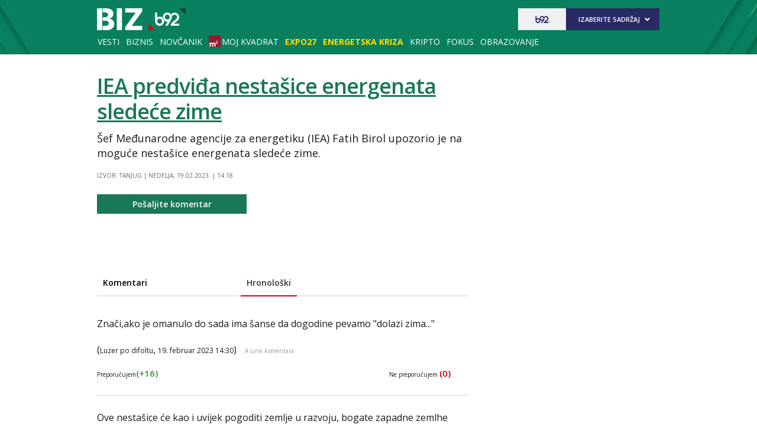

--- FILE ---
content_type: text/html
request_url: https://xs4.b92.net/biz/komentari.php?nav_id=2291399
body_size: 67370
content:
<!DOCTYPE html>
<html lang="sr-Latn-RS">
    <head>
        <meta charset="windows-1250">
        <meta name="viewport" content="width=device-width, initial-scale=1.0">
       <meta name="robots" content="noindex, nofollow" />
                        <!-- UPSCORE LANDING START -->
        <!-- UPSCORE LANDING END -->
                <title>IEA predviđa nestašice energenata sledeće zime -  - Komentari -Biz - B92.net</title>
        <link rel="amphtml" href="https://www.b92.net/biz/vesti/svet/iea-predvida-nestasice-energenata-sledece-zime-2291399?version=amp">
    <meta name="description" content="Šef Međunarodne agencije za energetiku (IEA) Fatih Birol upozorio je na moguće nestašice energenata sledeće zime." />
    <link rel="canonical" href="https://www.b92.net/biz/vesti/svet/iea-predvida-nestasice-energenata-sledece-zime-2291399" />
            <!--social meta-->
<meta name="title" content="IEA predviđa nestašice energenata sledeće zime - Biz - B92" />
<meta property="og:title" content="IEA predviđa nestašice energenata sledeće zime" />
<meta property="og:type" content="article" />
<meta property="og:url" content="https://www.b92.net/biz/vesti/svet/iea-predvida-nestasice-energenata-sledece-zime-2291399" />
<meta property="og:image" content='https://www.b92.net/news/pics/2023/02/19/160087738063f1ff3dbd03a055359696_1280x720x001590.jpg' />
<meta property="og:image:type" content="image/jpeg" />
<meta property="og:image:width" content="1280" />
<meta property="og:image:height" content="720" />
<meta property="og:image" content="FULL_IMAGE_PATH" />
<meta property="og:site_name" content="B92.net" />
<meta property="og:description" content="Naime, relativno malo prirodnog tečnog gasa (LNG) stiže na tržište, dok će kineska potrošnja porasti ove godine, upozorio je Birol." />
<meta property="fb:app_id" content="115124261860077"/>
<meta name="twitter:card" content="summary_large_image" />
<meta name="twitter:url" content="https://www.b92.net/biz/vesti/svet/iea-predvida-nestasice-energenata-sledece-zime-2291399" />
<meta name="twitter:title" content="IEA predviđa nestašice energenata sledeće zime" />
<meta name="twitter:description" content="Naime, relativno malo prirodnog tečnog gasa (LNG) stiže na tržište, dok će kineska potrošnja porasti ove godine, upozorio je Birol." />
<meta name="twitter:image" content='https://www.b92.net/news/pics/2023/02/19/160087738063f1ff3dbd03a055359696_1280x720x001590.jpg' />
<!--social meta end--><!--schema.org-->
<script type="application/ld+json">
        {
            "@context": "http://schema.org/",
            "@type": "NewsArticle",
            "mainEntityOfPage": {
                "@type": "WebPage",
                "@id": "https://b92.net/biz/vesti/svet/iea-predvida-nestasice-energenata-sledece-zime-2291399"
            },
            "headline": "IEA predviđa nestašice energenata sledeće zime",
            "articleBody": "Šef Međunarodne agencije za energetiku (IEA) Fatih Birol upozorio je na moguće nestašice energenata sledeće zime.Naime, relativno malo prirodnog tečnog gasa (LNG) stiže na tržište, dok će kineska potrošnja porasti ove godine, upozorio je Birol.Birol je rekao za Rojters da su evropske vlade donele brojne dobre odluke prošle godine kako bi obezbedile energetske zalihe, kao što je pravljenje novih LNG terminala koji su zamenili isporuke ruskog gasa putem gasovoda. On je kazao da se evropskim zemljama &amp;quot;posrećilo&amp;quot;, jer je blaga zima ublažila potrošnju, dok je &amp;quot;ekonomska slabost&amp;quot; u Kini dovela do prvog pada u potrošnji u prethodnih 40 godina u toj zemlji. &amp;quot;Ukoliko ne bude nekih iznenađenja, u finišu ove zime prolazimo možda sa nekom modricom tu i tamo. Međutim, pitanje je - šta se dešava sledeće zime&amp;quot;, rekao je Birol na Minhenskoj bezbednosnoj konferenciji. On očekuje dodatnih 23 milijarde kubnih metara LNG ove godine, navodeći da samo sa malim jačanjem ekonomije, Kina će verovatno &amp;quot;progutati&amp;quot; 80 odsto dodatnog gasa, kako se ublažavaju antikovid mere. &amp;quot;Iako imamo dovoljno LNG terminala, možda nema dovoljno gasa da se uveze i stoga naredna zima neće biti laka za Evropu. Nije vreme za opuštanje, nije vreme za slavlje&amp;quot;, rekao je on.",
            "wordCount": 248,
            "image": [
                "https://www.b92.net/news/pics/2023/02/19/160087738063f1ff3dbd03a055359696_160x160x8524800.jpg",
                "https://www.b92.net/news/pics/2023/02/19/160087738063f1ff3dbd03a055359696_700x525x288300.jpg",
                "https://www.b92.net/news/pics/2023/02/19/160087738063f1ff3dbd03a055359696_700x393x001591.jpg"
            ],
            "datePublished": "2023-02-19T14:02:00+01:00",
            "dateModified": "2023-02-19T14:18:00+01:00", 
            "author": {
                "@type": "Organization",
                "name": "B92"
            },            "publisher": {
                "@type": "Organization",
                "name": "B92",
                "logo": {
                    "@type": "ImageObject",
                    "url": "https://b92s.net/v5/images/logo-footer.png"
                }
            },
            "description": "Šef Međunarodne agencije za energetiku (IEA) Fatih Birol upozorio je na moguće nestašice energenata sledeće zime."
        }
        </script>
        <script>
            (function(u,p,s,c,r){u[r]=u[r]||function(p){(u[r].q=u[r].q||[]).push(p)},u[r].ls=1*new Date();
            var
            a=p.createElement(s),m=p.getElementsByTagName(s)[0];a.async=1;a.src=c;m.parentNode.insertBefore(a,m)
            })(window,document,'script','//files.upscore.com/async/upScore.js','upScore');
            upScore({config:{ domain: 'b92.net',
                article: '#article-content',
                track_positions: false},
                data: { 
                            section: 'Biz',
                taxonomy: 'Biz, Svet, Energetska kriza,Izvor: Tanjug,',
                            object_id: '2291399-1',
                pubdate: '2023-02-19T14:02:00+01:00',
                author: 'jaksa.jovovic',
                object_type: 'comments',
            }});
        </script><!--schema.org end-->        
            <!--<meta name="theme-color" content="#312670" />
        <link rel="icon" sizes="16x16 32x32 48x48 64x64" href="https://b92s.net/v5/images/favicon-64.ico?v4" />
        <link rel="icon" sizes="128x128" href="https://b92s.net/v5/images/b92net-icon-128.png" />
        <link rel="icon" sizes="192x192" href="https://b92s.net/v5/images/b92net-icon-192.png" />
        <link rel="apple-touch-icon" sizes="180x180" href="https://b92s.net/v5/images/b92net-icon-180.png" />
        <link rel="icon" href="https://b92s.net/v5/images/favicon-16.ico?v4" />-->
        <link rel="apple-touch-icon" sizes="57x57" href="https://b92s.net/v5/images/icons/apple-icon-57x57.png">
        <link rel="apple-touch-icon" sizes="60x60" href="https://b92s.net/v5/images/icons/apple-icon-60x60.png">
        <link rel="apple-touch-icon" sizes="72x72" href="https://b92s.net/v5/images/icons/apple-icon-72x72.png">
        <link rel="apple-touch-icon" sizes="76x76" href="https://b92s.net/v5/images/icons/apple-icon-76x76.png">
        <link rel="apple-touch-icon" sizes="114x114" href="https://b92s.net/v5/images/icons/apple-icon-114x114.png">
        <link rel="apple-touch-icon" sizes="120x120" href="https://b92s.net/v5/images/icons/apple-icon-120x120.png">
        <link rel="apple-touch-icon" sizes="144x144" href="https://b92s.net/v5/images/icons/apple-icon-144x144.png">
        <link rel="apple-touch-icon" sizes="152x152" href="https://b92s.net/v5/images/icons/apple-icon-152x152.png">
        <link rel="apple-touch-icon" sizes="180x180" href="https://b92s.net/v5/images/icons/apple-icon-180x180.png">
        <link rel="icon" type="image/png" sizes="192x192"  href="https://b92s.net/v5/images/icons/android-icon-192x192.png">
        <link rel="icon" type="image/x-icon" sizes="16x16 32x32" href="https://b92s.net/v5/images/icons/favicon.ico?v5" />
        <link rel="manifest" href="/manifest.json">
        <meta name="msapplication-TileColor" content="#088060">
        <meta name="msapplication-TileImage" content="https://b92s.net/v5/images/icons/ms-icon-144x144.png">
        <meta name="theme-color" content="#088060">
        <link href='https://fonts.googleapis.com/css?family=Open+Sans:300italic,400italic,600italic,700italic,800italic,700,300,600,800,400&amp;subset=latin,latin-ext' rel='stylesheet' type='text/css'>
         <!-- DIDOMI CMP START -->
<script type="text/javascript">window.gdprAppliesGlobally=true;(function(){function a(e){if(!window.frames[e]){if(document.body&&document.body.firstChild){var t=document.body;var n=document.createElement("iframe");n.style.display="none";n.name=e;n.title=e;t.insertBefore(n,t.firstChild)}
else{setTimeout(function(){a(e)},5)}}}function e(n,r,o,c,s){function e(e,t,n,a){if(typeof n!=="function"){return}if(!window[r]){window[r]=[]}var i=false;if(s){i=s(e,t,n)}if(!i){window[r].push({command:e,parameter:t,callback:n,version:a})}}e.stub=true;function t(a){if(!window[n]||window[n].stub!==true){return}if(!a.data){return}
var i=typeof a.data==="string";var e;try{e=i?JSON.parse(a.data):a.data}catch(t){return}if(e[o]){var r=e[o];window[n](r.command,r.parameter,function(e,t){var n={};n[c]={returnValue:e,success:t,callId:r.callId};a.source.postMessage(i?JSON.stringify(n):n,"*")},r.version)}}
if(typeof window[n]!=="function"){window[n]=e;if(window.addEventListener){window.addEventListener("message",t,false)}else{window.attachEvent("onmessage",t)}}}e("__tcfapi","__tcfapiBuffer","__tcfapiCall","__tcfapiReturn");a("__tcfapiLocator");(function(e){
  var t=document.createElement("script");t.id="spcloader";t.type="text/javascript";t.async=true;t.src="https://sdk.privacy-center.org/"+e+"/loader.js?target="+document.location.hostname;t.charset="utf-8";var n=document.getElementsByTagName("script")[0];n.parentNode.insertBefore(t,n)})("5d4f9a97-bbaf-43db-8979-d91911adce82")})();</script>
  <script type="text/javascript">
window.didomiConfig = {
    user: {
        bots: {
            consentRequired: false,
            types: ['crawlers', 'performance'],
            // https://developers.didomi.io/cmp/web-sdk/consent-notice/bots
            extraUserAgents: ['cXensebot', 'Lighthouse'],
        }
    }
};
</script>
<!-- DIDOMI CMP END -->
        <!-- Google Tag Manager -->
<script>(function(w,d,s,l,i){w[l]=w[l]||[];w[l].push({'gtm.start':
new Date().getTime(),event:'gtm.js'});var f=d.getElementsByTagName(s)[0],
j=d.createElement(s),dl=l!='dataLayer'?'&l='+l:'';j.async=true;j.src=
'https://www.googletagmanager.com/gtm.js?id='+i+dl;f.parentNode.insertBefore(j,f);
})(window,document,'script','dataLayer','GTM-K88DKZX');</script>
<!-- End Google Tag Manager -->
        
        <link rel="stylesheet" href="//b92s.net/v5/css/prettyPhoto.css" type="text/css" media="screen">
        <link rel="stylesheet" type="text/css" href="//b92s.net/v5/css/main.css?v=040"> 
                    <link rel="stylesheet" type="text/css" href="//b92s.net/v5/css/article.css">
            <link rel="stylesheet" type="text/css" href="//b92s.net/v5/css/print.css" media="print">
                <link rel="stylesheet" type="text/css" href="https://b92s.net/v5/css/bizv6.css?v=01"> 
            
        <script src="https://b92s.net/v5/js/jquery.tools.min.js"></script>
        <script language="JavaScript" src="https://b92s.net/v5/js/common.js" type="text/javascript"></script>
        <script language="JavaScript" src="https://b92s.net/v5/js/tabs.js" type="text/javascript"></script>
        <!--[if gte IE 9]>
        <style type="text/css">
        .gradient{filter:none}
        </style>
        <![endif]-->
        <!--[if (gte IE 6)&(lte IE 8)]>
        <script src="https://b92s.net/v5/js/respond.min.js"></script>
        <![endif]--> 
        <style>
            @media screen and (max-width: 320px) {
                .has-gdc {
                    width: 300px!important;
                    margin-left: -10px!important;
                }
                .under-gdc {
                    margin-left: 10px;
                    margin-right: 10px;
                }
                .has-gdc .banner-mobile-300 div:first-child {
                    margin: 0 auto 20px auto!important;
                }
            }
            .fb_iframe_widget {
                float: left;
                margin-right: 5px;
                margin-top: -2px;
            }
            #prvars-module .img {
                max-height: 61px;
            }
            #prvars-module .box-item:first-child .img {
                max-height: 206px;
            }
            #footer .container .footer-logo a img{
                width: 70%;
                opacity: 0.8;
                margin-top: 15%;
            }
    @media screen and (max-width:767px){#footer .container .footer-logo a img{width: 30%}
            #lokal #top .header-top .header-master {
            padding-left: 15px;
            text-align: left;
            background-image: none;
        }
    }
            /*EXIT
            @media screen and (min-width: 990px) {
                #lokal #top .header-top .menu>li:nth-child(5) a {
                    padding: 0!important;
                    margin: 0 auto!important;
                }
                 
            } */
            .banner-mobile-320 {overflow: hidden;}
                    
        </style>
        <style>
            .blog-head {
                overflow: auto;
                margin: 0;
            }
            #lokal .blog-head h1 {
                background-color: #2e2873;
                margin: 15px 0 20px;
             }
            
            
           
            /*Related Bottom Fix*/
            @media screen and (min-width:768px){section.left #related-bottom .box3 .box-item:nth-child(3n+1){clear:none}section.left #related-bottom .box-item:last-child{margin-right:0}section.left #related-bottom .box-item:nth-child(3n){margin-right:0}section.left #related-bottom .box-item:nth-child(2n-1){margin-right:3%}}
            @media screen and (min-width:990px){#lokal #top .header-top .menu li:last-child {display: none;}}
            
            /*logo2 qf */
            
            #lokal #top .header-top .logo-specijal {
                background: url(https://b92s.net/lokal/2020/images/desktop/lokal-logo.svg) no-repeat left;
            }

            .headerImage {
                position: absolute;
            }

            .headImgLeft {
                left: 50px;
                opacity: 0.5;
            }
            .headImgRight {
                right: 30px;
                opacity: 0.5;
            }
            @media screen and (max-width: 1599px){
                .headerImage {
                    display: none;
                }
            }

            @media not all,
            not all,
            screen and (-webkit-min-device-pixel-ratio:1.3) and (max-width:767px),
            not all,
            screen and (max-width:767px) and (min-resolution:1.3dppx) {
                #lokal #top .header-top .header-master .logo-specijal {
                    background-image: url(https://b92s.net/lokal/2020/images/desktop/lokal-logo.svg) no-repeat left!important;
                }
                #lokal #top .header-top .header-master .logo-specijal {
                    background-image: url(https://b92s.net/lokal/2020/images/desktop/lokal-logo.svg)
                }
            }
            /*logo2 qf end*/
            /*scrollmenu*/
    div.scrollmenucontainer {
                height: 100%;
                width: 100%;
                overflow-x:hidden!important;
                height: 40px;
            }
            div.scrollmenu {
                display: none;
                height: 100%;
                width: 100%;
                overflow-x:hidden!important;
            }
            div.scrollmenu ul {
                white-space: nowrap;
                overflow-x: auto;
                box-sizing: border-box;
                -webkit-overflow-scrolling: touch;
                 -ms-overflow-style: -ms-autohiding-scrollbar;
                 scroll-behavior: smooth;
                 display: flex;
            }
            div.scrollmenu ul::-webkit-scrollbar {
                width: 0px;  /* remove scrollbar space */
                height: 0px;
                background: transparent;  /* optional: just make scrollbar invisible */
            }
            div.scrollmenu ul::-webkit-scrollbar-thumb {
                background: transparent;
            }
            div.scrollmenu ul li {
                display: inline-block;
                height: 46px;                
            }
            div.scrollmenu ul li:first-child {
                padding-left: 5px;
            }
            div.scrollmenu a {
                display: inline-block;
                color: white;
                text-align: center;
                padding: 11px;
                text-decoration: none;
                text-transform: uppercase;
                font-weight: 400;
            }
            div.scrollmenu .active a {
                background-color: white;
                color: #1a7758;
            }
            span.echoSection {
                color: #ffffff;
                font-size: 26px;
                text-transform: uppercase;
            } 
            .sekcijaNaziv {
                display: block;
                position: absolute;
                right: 70px;
                top: 0px;
                height: 55px;
                line-height: 55px;
            }

            @media screen and (min-width: 990px) {.scrollmenucontainer {display: none;}}
            @media screen and (max-width: 989px) {
                div.scrollmenu {
                    display: block;
                    overflow-y: hidden;
                }
                div.scrollmenu .submenu {
                    display: none;
                }
                #top .header-top .header-master .logo {
                    float: left;
                    margin-left: 20px;
                }
                .hide-menu > a {
                    display: none !important;
                }
                .dropdown span {
                    display: none;
                }
            }

            @media screen and (max-width: 320px) {
                .has-gdc {
                    width: 300px!important;
                    margin-left: -10px!important;
                }
                .under-gdc {
                    margin-left: 10px;
                    margin-right: 10px;
                }
                .has-gdc .banner-mobile-300 div:first-child {
                    margin: 0 auto 20px auto!important;
                }
            }
/*            @media screen and (min-width: 990px){
                #top .header-top .menu>li {
                    padding: 12px 5px 13px;
                }
            }*/
            .banners-middle .banner-left > div:first-child, .banners-middle .banner-right > div:first-child {
    margin: 0px 0 20px 0;
}
.blog-head {display:none}
.item-page .article-info .category a {
    color:#088060;
}
@media screen and (min-width: 990px) {
#bizv6 #top .header-top .menu li:last-child {
    display: none;
}}
#bizv6 #top .header-top .menu > li.highlight a {
    color: #fedf08 !important;
    font-weight: 700 !important;
}
@media screen and (min-width: 990px){#bizv6 #top .header-top .menu > li a{padding: 10px 1px 8px !important;}}

        </style>
        <!-- AdOcean pocetak -->
<script type="text/javascript" src="https://b92rs.adocean.pl/files/js/ado.js"></script>
<script type="text/javascript">
/* (c)AdOcean 2003-2011 */
	if(typeof ado!=="object"){ado={};ado.config=ado.preview=ado.placement=ado.master=ado.slave=function(){};} 
	ado.config({mode: "old", xml: false, characterEncoding: true});
	ado.preview({enabled: true, emiter: "b92rs.adocean.pl", id: "w8qbmKoFSE48rQlJpcC0cBz8s_HGPjI3bj.mBWRwSqf.E7"});
</script>
<script type="text/javascript">
/* (c)AdOcean 2003-2011, MASTER: b92.net.B92.net.B92.net.Biz */
ado.master({id: 'wpAG5Deekmy6uYUgVB4vvZw9cBz_QQNmleMADty83TT.G7', server: 'b92rs.adocean.pl', keys: ['biz','energetska-kriza','svet','2291399'] });
</script>
<script type="text/javascript">
/* (c)AdOcean 2003-2012, MASTER: b92.net.B92.net.B92.net.Promo zona */
ado.master({id: 'E4A7dNpuOE8mUcNQAZRxh5jos6bwsDIl2NfGS0OyqiT.X7', server: 'b92rs.adocean.pl', keys: ['biz','energetska-kriza','svet','2291399'] });
</script>
<script type="text/javascript">

/* (c)AdOcean 2003-2016, MASTER: b92.net.B92.net.B92.net.Sinteza */

ado.master({id: 'HmZAKFXJhvliCDvowzpgfWRLgqWCvR3pbKHwS2j1E9X.P7', server: 'b92rs.adocean.pl', keys: ['biz','energetska-kriza','svet','2291399'] });
</script>
<script type="text/javascript">
/* (c)AdOcean 2003-2016, MASTER: b92.net.B92.net.B92.net.Preduzetnici */
ado.master({id: 'BKT114zAjSLsIHpCed5jqVqmIjw7IF5Y41RjZjhW8Uj.y7', server: 'b92rs.adocean.pl', keys: ['biz','energetska-kriza','svet','2291399'] });
</script>
<script type="text/javascript">
/* (c)AdOcean 2003-2018, MASTER: b92.net.B92.net.B92.net.MTS Biznis */
ado.master({id: 'erA88tPn3R9DV5_0K_TJrQZqQe_1oYb32mB9RD7KCUT.n7', server: 'b92rs.adocean.pl', keys: ['biz','energetska-kriza','svet','2291399'] });
</script>
<!-- AdOcean kraj -->

<!--DFP start-->
<script async='async' src='https://www.googletagservices.com/tag/js/gpt.js'></script>

<script async src="https://adxbid.info/b92_desktop_article.js"></script>
<script>
  var googletag = googletag || {};
  googletag.cmd = googletag.cmd || [];
</script>
<script>
  googletag.cmd.push(function() {
    //mapping
    var mappingMobile = googletag.sizeMapping().
    addSize([0, 0], [[320, 100], [320, 50], [300, 250], [300, 300], [300, 100], [336, 280], [250, 250], [250, 360], [1, 1], 'fluid', [320, 480]]).
    addSize([990, 200], []).
    build();
    // slots
    var gptAdSlots = [];
    gptAdSlots[0] = googletag.defineSlot('/1092830/B92_AdX_Mobile_1', [[320, 50], [300, 300], [300, 250], [336, 280], [320, 100]], 'div-gpt-ad-1484824034906-0').
    defineSizeMapping(mappingMobile).
    addService(googletag.pubads());
    gptAdSlots[1] = googletag.defineOutOfPageSlot('/1092830/Web_Interstitial', googletag.enums.OutOfPageFormat.INTERSTITIAL).
    defineSizeMapping(mappingMobile).
    addService(googletag.pubads());
    gptAdSlots[2] = googletag.defineSlot('/1092830/B92_Under_Article_1', [[300, 300], [300, 250]], 'div-gpt-ad-1622028350817-0').
    addService(googletag.pubads());
    gptAdSlots[3] = googletag.defineSlot('/1092830/B92_Under_Article_2', [[300, 300], [300, 250]], 'div-gpt-ad-1622028422297-0').
    addService(googletag.pubads());
    gptAdSlots[4] = googletag.defineSlot('/21836280021/adxp_b92_net_sticky', [[320, 100], [728, 90], [320, 50], [300, 250], [970, 90], [250, 250], [336, 280]], 'adxp_b92_net_sticky').addService(googletag.pubads());
    gptAdSlots[5] = googletag.defineSlot('/1092830/Teads_inRead_1x1', [1, 1], 'div-gpt-ad-1661331483221-0').addService(googletag.pubads());
    gptAdSlots[6] = googletag.defineSlot('/21836280021/adxp_b92_mobile_inArticle_300x250', [[250, 250], [336, 280], [300, 250], [320, 100], [320, 50]], 'div-gpt-ad-1662549574263-0').addService(googletag.pubads());
    
    googletag.pubads().setTargeting("section", "biz");
    // start
    googletag.pubads().setTargeting("section", "biz");
    googletag.pubads().setTargeting("category",["komentari"]);
    googletag.pubads().setTargeting("tema",["energetska-kriza"]);
    googletag.pubads().setTargeting("id", "2291399");    googletag.pubads().disableInitialLoad();
    googletag.pubads().enableSingleRequest();
    googletag.pubads().collapseEmptyDivs(true,true);
    /*googletag.pubads().enableLazyLoad({
        fetchMarginPercent: 200,
        renderMarginPercent: 100,
        mobileScaling: 2.0
    });*/
    googletag.enableServices();
  });
</script>
<!--DFP end-->

        
<script>
            window.addEventListener("message", function(e) {
                if (e.origin.match(/^https?:\/\/((www\.)?b92\.net|tpc\.googlesyndication\.com)$/)) {
                    //B92_AdX_Mobile_1
                    if (e.data == 'div-gpt-ad-1484824034906-0') {
                        try {
                            var el = document.getElementById('div-gpt-ad-1484824034906-0')
                            el.style.display = 'none';
                            } catch (err) {}
                    }
                }
            }, false);
        </script>
             <script type="text/javascript" src="https://b92s.net/v5/js/jquery-1.11.3.min.js"></script>
             <script type="text/javascript" src="https://b92s.net/v5/js/jquery-migrate-1.2.1.min.js"></script>
            <script type="text/javascript" src="https://b92s.net/v5/js/jquery-ui.min.js"></script>
            <script>
                $(document).ready(function(){function i(){$(this).find("ul").css("visibility","visible")}function n(){$(this).find("ul").css("visibility","hidden")}$(".dropdown").bind("mouseover",i),$(".dropdown").bind("mouseout",n)});
                $(function(){$("#tabs,#tabs1,#tabs2,#tabs3,#tabs4,#tabs5").tabs()});
            </script>
            <script data-ad-client="ca-pub-6788273426474835" async src="https://pagead2.googlesyndication.com/pagead/js/adsbygoogle.js"></script>


<script type="text/javascript">
    (function(c,l,a,r,i,t,y){
        c[a]=c[a]||function(){(c[a].q=c[a].q||[]).push(arguments)};
        t=l.createElement(r);t.async=1;t.src="https://www.clarity.ms/tag/"+i;
        y=l.getElementsByTagName(r)[0];y.parentNode.insertBefore(t,y);
    })(window, document, "clarity", "script", "fqzxjiy0w7");
</script>
    </head>
    <body class="specijal" id="bizv6">
      
            <!-- Google Tag Manager (noscript) -->
<noscript><iframe src="https://www.googletagmanager.com/ns.html?id=GTM-K88DKZX"
height="0" width="0" style="display:none;visibility:hidden"></iframe></noscript>
<!-- End Google Tag Manager (noscript) -->
        <!-- (C)2000-2014 Gemius SA - gemiusAudience / b92.net / Biz -->
<script type="text/javascript">
<!--//--><![CDATA[//><!--
var pp_gemius_identifier = 'B3NLa67QPCUqQ2Ku_17uEMUFj_hNLBsohSpZR.czJH..d7';
// lines below shouldn't be edited
function gemius_pending(i) { window[i] = window[i] || function() {var x = window[i+'_pdata'] = window[i+'_pdata'] || []; x[x.length]=arguments;};};
gemius_pending('gemius_hit'); gemius_pending('gemius_event'); gemius_pending('pp_gemius_hit'); gemius_pending('pp_gemius_event');
(function(d,t) {try {var gt=d.createElement(t),s=d.getElementsByTagName(t)[0],l='http'+((location.protocol=='https:')?'s':''); gt.setAttribute('async','async');
gt.setAttribute('defer','defer'); gt.src=l+'://gars.hit.gemius.pl/xgemius.js'; s.parentNode.insertBefore(gt,s);} catch (e) {}})(document,'script');
//--><!]]>
</script><div id="adoceanb92rsoghocnrhvc"></div>
<script type="text/javascript">
/* (c)AdOcean 2003-2015, b92.net.B92.net.B92.net.Biz.Floater */
ado.slave('adoceanb92rsoghocnrhvc', {myMaster: 'wpAG5Deekmy6uYUgVB4vvZw9cBz_QQNmleMADty83TT.G7' });
</script><div class="overallImg-left">

<div id="adoceanb92rstoihlrkstf"></div>
<script type="text/javascript">
/* (c)AdOcean 2003-2015, b92.net.B92.net.B92.net.Biz.Wallpaper left */
ado.slave('adoceanb92rstoihlrkstf', {myMaster: 'wpAG5Deekmy6uYUgVB4vvZw9cBz_QQNmleMADty83TT.G7' });
</script>

</div>

<div class="overallImg-right">

<div id="adoceanb92rsqppnooehne"></div>
<script type="text/javascript">
/* (c)AdOcean 2003-2015, b92.net.B92.net.B92.net.Biz.Wallpaper right */
ado.slave('adoceanb92rsqppnooehne', {myMaster: 'wpAG5Deekmy6uYUgVB4vvZw9cBz_QQNmleMADty83TT.G7' });
</script>

</div><div id="fb-root"></div>
<script>(function(d, s, id) {
  var js, fjs = d.getElementsByTagName(s)[0];
  if (d.getElementById(id)) return;
  js = d.createElement(s); js.id = id;
  js.src = "//connect.facebook.net/sr_RS/sdk.js#xfbml=1&version=v2.9&appId=115124261860077";
  fjs.parentNode.insertBefore(js, fjs);
}(document, 'script', 'facebook-jssdk'));</script>
        <!--        Tweeter skripta-->
        <script>window.twttr = (function(d, s, id) {
            var js, fjs = d.getElementsByTagName(s)[0],
              t = window.twttr || {};
            if (d.getElementById(id)) return t;
            js = d.createElement(s);
            js.id = id;
            js.src = "https://platform.twitter.com/widgets.js";
            fjs.parentNode.insertBefore(js, fjs);

            t._e = [];
            t.ready = function(f) {
              t._e.push(f);
            };

            return t;
          }(document, "script", "twitter-wjs"));
        </script>
        <div class="banner-top above">
            <div id="adoceanb92rssekpjujttk"></div>
<script type="text/javascript">
/* (c)AdOcean 2003-2015, b92.net.B92.net.B92.net.Biz.Header Wallpaper */
ado.slave('adoceanb92rssekpjujttk', {myMaster: 'wpAG5Deekmy6uYUgVB4vvZw9cBz_QQNmleMADty83TT.G7' });
</script>        </div>
        
        <header id="top">
            <div class="header-top">
                <div class="container">
                    
                    <div class="header-master">
                        <a class="logo-specijal" href="/biz/"> - Komentari -</a>                
                        
                        <div class="b92-content">
                            <span><a href="//www.b92.net"><img src='https://b92s.net/v5/images/logo2-blue.svg' alt='B92' height='15' width='30' style="margin: 11px 25px; float: left;" ></a></span>
                            <div>
                                <h4>Izaberite sadržaj</h4>
                                <ul>
    <li><a href="/novo/">Najnovije</a></li>
    <li><a href="/info/">Info</a></li>
    <li><a href="/sport/">Sport</a></li>
    <li><a href="/biz/">Biz</a></li>
    <li><a href="/lokal/">Lokal</a></li>
    <li><a href="/zivot/">Život</a></li>
    <li><a href="/zdravlje/">Zdravlje</a></li>
    <li><a href="/putovanja/">Putovanja</a></li>
    <li><a href="/bbc/">BBC</a></li>
    <li><a href="/superzena/">Super žena</a></li>
    <li><a href="/automobili/">Auto</a></li>
    <li><a href="/tehnopolis/">Tehnopolis</a></li>
    <li><a href="/kultura/">Kultura</a></li>
    <li><a href="/esports/">eSports</a></li>
    <li><a href="/kako-si/">#kakosi</a></li>
</ul>                            </div>
                        </div>
                        
                        <button onclick="menu();" class="menu-collapse off">
                            <span class="icon-bar"></span>
                            <span class="icon-bar"></span>
                            <span class="icon-bar"></span>
                        </button>
                        <script>
                            function menu() {
                                $(".off").toggleClass( "on" )
                            }
                            function search() {
                                $(".hide").toggleClass( "show" )
                            }
                        </script>
                        
                    </div>
                    <div class="clear"></div>              
                </div>
                <nav class="main-nav off">

                    <ul class="menu">
    <li ><a href="/biz/vesti/vesti.php">Vesti</a></li>
    <li ><a href="/biz/biznis/index.php">Biznis</a></li>
    <li ><a href="/biz/novcanik/index.php">Novčanik</a></li>
    <li ><a href="/biz/mojkvadrat/index.php" style="display: flex;align-items: center; justify-content: center;"> <img src="https://b92s.net/biz/images/v6/m2.png" style="width: 20px; margin-right: 2px;">Moj kvadrat</a></li>
    <li class='highlight'><a href="/biz/expo27/">Expo27</a></li> 
    <li class='highlight'><a href="/biz/energetska-kriza/">Energetska kriza</a></li> 
    <li ><a href="/biz/kripto/index.php">Kripto</a></li>
    <li ><a href="/biz/fokus/fokus.php">Fokus</a></li>    
    <li><a href="/obrazovanje/">Obrazovanje</a></li>

<!--    <li ><a href="/biz/kreditni-kalkulator/">Kalkulator</a></li>-->
<!--    <li ><a href="/biz/kursna_lista/">Kursna lista</a></li>-->
<li><a href="https://www.b92.net">Nazad na B92.net</a></li>
                </nav>      
            </div>
                    <div class="scrollmenucontainer">
                    <div class="scrollmenu">
                        <ul class="menu">
    <li ><a href="/biz/vesti/vesti.php">Vesti</a></li>
    <li ><a href="/biz/biznis/index.php">Biznis</a></li>
    <li ><a href="/biz/novcanik/index.php">Novčanik</a></li>
    <li ><a href="/biz/mojkvadrat/index.php" style="display: flex;align-items: center; justify-content: center;"> <img src="https://b92s.net/biz/images/v6/m2.png" style="width: 20px; margin-right: 2px;">Moj kvadrat</a></li>
    <li class='highlight'><a href="/biz/expo27/">Expo27</a></li> 
    <li class='highlight'><a href="/biz/energetska-kriza/">Energetska kriza</a></li> 
    <li ><a href="/biz/kripto/index.php">Kripto</a></li>
    <li ><a href="/biz/fokus/fokus.php">Fokus</a></li>    
    <li><a href="/obrazovanje/">Obrazovanje</a></li>

<!--    <li ><a href="/biz/kreditni-kalkulator/">Kalkulator</a></li>-->
<!--    <li ><a href="/biz/kursna_lista/">Kursna lista</a></li>-->
<li><a href="https://www.b92.net">Nazad na B92.net</a></li>
                    </div><!--scrollmenu-->
                    </div><!--scrollmenucontainer-->   
        </header><!-- //top -->

        <div class="banner-top">
            <div id="adoceanb92rslfrtkilqmn"></div>
<script type="text/javascript">
/* (c)AdOcean 2003-2015, b92.net.B92.net.B92.net.Biz.BilbordPush 990x90 */
ado.slave('adoceanb92rslfrtkilqmn', {myMaster: 'wpAG5Deekmy6uYUgVB4vvZw9cBz_QQNmleMADty83TT.G7' });
</script>        </div>
                <div class="baner-mobile banner-mobile-320">
            <!-- /1092830/B92_AdX_mobile_top -->
            <div id='div-gpt-ad-1484654647872-0' style='height:100px; width:320px;'>
            <script>
            googletag.cmd.push(function() { googletag.display('div-gpt-ad-1484654647872-0'); });
            </script>
            </div>
        </div>
            
        <div class="container main ">
            <section class="left ">   
<script>
        $(window).load(function(){
            if($(window).width()<$(".scrollmenu .active").offset().left+$(".scrollmenu .active").width()){$sirina=$(window).width()-$(".scrollmenu .active").width();$odskrolaj=$(".scrollmenu .active").offset().left-$sirina/2;$(".menu").scrollLeft($odskrolaj)};
            console.log($(".scrollmenu .active").offset().left);
            console.log($(window).width());
        });
</script>
<div id="divt2291399a" name="divt2291399a" style="display: block;">
		<article class="item-page">
			<div class="article-header">
                <h1><a href="/biz/vesti/svet/iea-predvida-nestasice-energenata-sledece-zime-2291399">IEA predviđa nestašice energenata sledeće zime</a></h1>
                <p> Šef Međunarodne agencije za energetiku (IEA) Fatih Birol upozorio je na moguće nestašice energenata sledeće zime.</p>                <small>
                    <!--                    <span>Izvor: Tanjug</span>-->
                    <span>Izvor:&nbsp;Tanjug</span>                    <time datetime="19-02-2023" pubdate>nedelja, 19.02.2023. | 14:18</time>
                </small>
            </div>
			<span class="comments-send x"><a href="/biz/vas_komentar.php?nav_id=2291399">Pošaljite komentar</a></span>
		
            <div class="banner-comments">
                <!-- Httpool Block -->
                <script type="text/javascript">
                    AdPlatformZone = {
                        id: "62ac6bcf2",
                        format: "468x60"
                    };
                </script>
                <script type="text/javascript" src="https://relay-rs.ads.httpool.com"></script>
                <!-- /Httpool Block -->
            </div>
        </article>
	</div><div class="clear"></div><!--<script src="//b92s.net/js/prototype.js" type="text/javascript"></script>-->
<!--<script src="//b92s.net/js/tabs.js" type="text/javascript"></script>-->
<script type="text/javascript">
<!-- 
	function comment_tick(id, kind) {
		jQuery.ajax({
                type: "POST",
                url: "/komentari/tick.php",
                data:{ lang: "srpski", id: id, thumbs: kind },
                success:function(response){
                    (jQuery)('#comment' + id + 'h-rate').html("<div class=\"notice\">Vaš glas je zabeležen - hvala na trudu.<\/div>");
                    (jQuery)('#comment' + id + 'tu-rate').html("<div class=\"notice\">Vaš glas je zabeležen - hvala na trudu.<\/div>");
                    (jQuery)('#comment' + id + 'td-rate').html("<div class=\"notice\">Vaš glas je zabeležen - hvala na trudu.<\/div>");
                },
                error:function (xhr, ajaxOptions, thrownError){
                    alert('Problem u beleženju vašeg glasa - molimo vas pokušajte kasnije.')
                }    
            });
		return false;
	}
	
	
	function comment_explain() {
		var x = window.open('/komentari/objasnjenje.html','objasnjenje','left=100,top=100,width=517,height=500, TOOLBAR=no, LOCATION=no, DIRECTORIES=no, STATUS=no, MENUBAR=no, SCROLLBARS=yes, RESIZABLE=yes');
		if (x) x.focus();
		else alert('Popup disabled');
		return false;
	}
//-->
</script>
<div class="comments" id="comments-switch-order">
	<ul id="rate-nav">
		<li><span>Komentari&nbsp;&nbsp;</span></li>
		<li class="selected-tab"><a href="#" id="comment-h-tabnav" onclick="my_changeTab('comments-switch-order', 'comments-h-tab', this); return false;">Hronološki</a></li>
		
	</ul>
</div>
<div class="comments">
<div class="brclear"></div>
<ol start=""><li id="k41385848"><a name="k41385848"></a>
	Znači,ako je omanulo do sada ima šanse da dogodine pevamo "dolazi zima..."<br />
	(<span class="comment-author">Luzer po difoltu</span>, <span class="comment-date">19. februar 2023 14:30</span>)
	<p style="margin:5px 0 0 0; padding:0;"><a href="komentari.php?nav_id=2291399#k41385848"># Link komentara</a></p>
	<div class="rate-comment-container" id="comment41385848-rate">
		<div class="rate-comment-row">
			<div class="rc-item"><a href="#" class="rate-up" onclick="return comment_tick(41385848, 'up');">Preporučujem<span>(+16)</span></a></div>
			<div class="rc-item"><a href="#" class="rate-dn" onclick="return comment_tick(41385848, 'down');">Ne preporučujem <span>(0)</span></a></div>
			<div class="rc-item"><a href="#" class="rate-what" onclick="return comment_explain();">Šta je ovo</a></div>
			<div class="brclear"></div>
		</div>
	</div>
</li><li id="k41388319"><a name="k41388319"></a>
	Ove nestašice će kao i uvijek pogoditi zemlje u razvoju, bogate zapadne zemlhe imaju i novac i znanje i.moć a i vlasnici su većine energetskih kompanija. Cijenu uvijek plati sirotinja.<br />
	(<span class="comment-author">Totenkopf</span>, <span class="comment-date">19. februar 2023 21:18</span>)
	<p style="margin:5px 0 0 0; padding:0;"><a href="komentari.php?nav_id=2291399#k41388319"># Link komentara</a></p>
	<div class="rate-comment-container" id="comment41388319-rate">
		<div class="rate-comment-row">
			<div class="rc-item"><a href="#" class="rate-up" onclick="return comment_tick(41388319, 'up');">Preporučujem<span>(+28)</span></a></div>
			<div class="rc-item"><a href="#" class="rate-dn" onclick="return comment_tick(41388319, 'down');">Ne preporučujem <span>(-5)</span></a></div>
			<div class="rc-item"><a href="#" class="rate-what" onclick="return comment_explain();">Šta je ovo</a></div>
			<div class="brclear"></div>
		</div>
	</div>
</li><li id="k41395837"><a name="k41395837"></a>
	21 vek i opet na drva… ko sa početka čovečanstva, vidim da se mismo mnogo pomerili bez obzira na tehnologiju.<br />
	(<span class="comment-author">Zli</span>, <span class="comment-date">20. februar 2023 21:12</span>)
	<p style="margin:5px 0 0 0; padding:0;"><a href="komentari.php?nav_id=2291399#k41395837"># Link komentara</a></p>
	<div class="rate-comment-container" id="comment41395837-rate">
		<div class="rate-comment-row">
			<div class="rc-item"><a href="#" class="rate-up" onclick="return comment_tick(41395837, 'up');">Preporučujem<span>(+11)</span></a></div>
			<div class="rc-item"><a href="#" class="rate-dn" onclick="return comment_tick(41395837, 'down');">Ne preporučujem <span>(0)</span></a></div>
			<div class="rc-item"><a href="#" class="rate-what" onclick="return comment_explain();">Šta je ovo</a></div>
			<div class="brclear"></div>
		</div>
	</div>
</li>
</ol>
</div><script language="JavaScript">
	var anch = document.location.href.split("#");
	if (anch[1]) {
		if (anch[1] == 'rating') anch[1] = 'tu';
		else if (anch[1] == 'hrono') anch[1] = 'h';
		else if (anch[1] == 'poorrating') anch[1] = 'td';
		if ((anch[1] == 'h')) {
			if(tt = document.getElementById('comment-' + anch[1] + '-tabnav')) {
				my_changeTab('comments-switch-order', 'comments-' + anch[1] + '-tab', tt);
			}
		}
	}
</script>
                <div class="clear"></div>
                

  <!-- Linker naslovne sekcija i agregacija -->
  <!-- Linker naslovna sekcija i agregregacija END -->
              
<div class="clear"></div>
            </section>
            <aside class="right " style='display: none;' >
                 <div class="banner">
    <div id="adoceanb92rszclqntnftz"></div>
<script type="text/javascript">
/* (c)AdOcean 2003-2015, b92.net.B92.net.B92.net.Biz.300x250 */
ado.slave('adoceanb92rszclqntnftz', {myMaster: 'wpAG5Deekmy6uYUgVB4vvZw9cBz_QQNmleMADty83TT.G7' });
</script></div>
<div class="banner">
    <div id="adoceanb92rswdchbrhkku"></div>
<script type="text/javascript">
/* (c)AdOcean 2003-2015, b92.net.B92.net.B92.net.Biz.300x250_2 */
ado.slave('adoceanb92rswdchbrhkku', {myMaster: 'wpAG5Deekmy6uYUgVB4vvZw9cBz_QQNmleMADty83TT.G7' });
</script></div>

<section class="module">
    <h5 class="module-title">B92 - Najviše komentara</h5>
    <ul class="news-box-list-2">
        <li><a href="/info/vesti/index.php?yyyy=2002&amp;mm=06&amp;dd=16&amp;nav_category=12&amp;nav_id=39">Pavkovic: Stvoreni uslovi za reformu Vojske</a>
                <span class="detail"><a href="/info/komentari.php?nav_id=39" class="comment-count">1</a> | <a href="/info/">Info</a></span>
            </li><li><a href="/sport/tenis/vesti.php?yyyy=2002&amp;mm=06&amp;dd=17&amp;nav_id=40">Jelena Dokic pobednica turnira u Birmingemu (update)</a>
                <span class="detail"><a href="/sport/komentari.php?nav_id=40" class="comment-count">6</a> | <a href="/sport/">Sport</a></span>
            </li><li><a href="/info/vesti/index.php?yyyy=2002&amp;mm=06&amp;dd=16&amp;nav_category=11&amp;nav_id=41">"Promene spore zbog sukoba u DOS"</a>
                <span class="detail"><a href="/info/komentari.php?nav_id=41" class="comment-count">4</a> | <a href="/info/">Info</a></span>
            </li><li><a href="/info/vesti/index.php?yyyy=2002&amp;mm=06&amp;dd=16&amp;nav_category=11&amp;nav_id=38">"EU ce ukazati na povoljan razvoj izgradnje nove drzave"</a>
                <span class="detail"><a href="/info/komentari.php?nav_id=38" class="comment-count">1</a> | <a href="/info/">Info</a></span>
            </li><li><a href="/info/vesti/index.php?yyyy=2002&amp;mm=06&amp;dd=16&amp;nav_category=11&amp;nav_id=37">Iduce sedmice drugi krug konsultacija o Vladi</a>
                <span class="detail"><a href="/info/komentari.php?nav_id=37" class="comment-count">0</a> | <a href="/info/">Info</a></span>
            </li><li><a href="/info/vesti/index.php?yyyy=2002&amp;mm=06&amp;dd=16&amp;nav_category=16&amp;nav_id=35">Nema novih detalja u vezi sa ubistvom Boska Buhe</a>
                <span class="detail"><a href="/info/komentari.php?nav_id=35" class="comment-count">1</a> | <a href="/info/">Info</a></span>
            </li><li><a href="/info/vesti/index.php?yyyy=2002&amp;mm=06&amp;dd=16&amp;nav_category=16&amp;nav_id=36">U utorak dokazi o svajcarskim racunima</a>
                <span class="detail"><a href="/info/komentari.php?nav_id=36" class="comment-count">3</a> | <a href="/info/">Info</a></span>
            </li><li><a href="?yyyy=2002&amp;mm=06&amp;dd=16&amp;nav_id=34">Spanija na penale u cetvrtfinale (update)</a>
                <span class="detail"><a href="/srv/b92/b92cron/cronovi/box_update_content.phpkomentari.php?nav_id=34" class="comment-count">2</a> | <a href="/srv/b92/b92cron/cronovi/box_update_content.php"></a></span>
            </li>    </ul>
</section><div class="banner">
    <div id="adoceanb92rsndemirfilv"></div>
<script type="text/javascript">
/* (c)AdOcean 2003-2016, b92.net.B92.net.B92.net.Biz.300x250_5 */
ado.slave('adoceanb92rsndemirfilv', {myMaster: 'wpAG5Deekmy6uYUgVB4vvZw9cBz_QQNmleMADty83TT.G7' });
</script></div>
<section class="module">
    <h5 class="module-title"><a href="https://www.b92.net">Pročitajte još na B92</a></h5>
    <ul class="news-box-list-2">
<li class="main">
                    <a href="https://www.b92.net/info/vesti/index.php?yyyy=2024&amp;mm=03&amp;dd=11&amp;nav_category=78&amp;nav_id=2494623">
                    <img src="/news/pics/2024/03/11/25623595065ef7bb7192ea101337094_214x153x414100.jpg" width="214" height="153" hspace="0" vspace="0" border="1" align="center" alt="EPA-EFE/GEORGE IVANCHENKO" />                    </a>
                    <h3><a href="https://www.b92.net/info/vesti/index.php?yyyy=2024&amp;mm=03&amp;dd=11&amp;nav_category=78&amp;nav_id=2494623">Rat – dan 747: Snažna eksplozija; Nova prepreka za Ruse; Spremaju veliki napad?</a></h3>
                    <p>                        Rat u Ukrajini – 747. dan. Sat i po vremena trajao je napad dronovima "Šahed" u Odeskoj oblasti.
                    </p>
                </li><li><a href="https://www.b92.net/sport/tenis/vesti.php?yyyy=2024&amp;mm=03&amp;dd=11&amp;nav_id=2495033">Đoković juri osminu finala protiv igrača sa kojim nikada nije igrao</a></li><li><a href="https://www.b92.net/biz/vesti/svet.php?yyyy=2024&amp;mm=03&amp;dd=11&amp;nav_id=2494925">I Nemačka podržala</a></li><li><a href="https://www.b92.net/putovanja/zanimljivosti.php?yyyy=2024&amp;mm=03&amp;dd=11&amp;nav_id=2494884">Banja sa 22 lekovita bazena na dva sata od Beograda: Smeštaj za dvoje košta samo 50 evra</a></li><li><a href="https://www.b92.net/info/vesti/index.php?yyyy=2024&amp;mm=03&amp;dd=11&amp;nav_category=11&amp;nav_id=2495029">Glasanje za Miloša Jovanovića je glasanje za ukidanje Srpske, priznanje Kosova, sankcije Rusiji... VIDEO</a></li><li><a href="https://www.b92.net/zivot/vesti.php?yyyy=2024&amp;mm=03&amp;dd=11&amp;nav_id=2494858">Ovo su najčešća imena i prezimena u Srbiji</a></li><li><a href="https://www.b92.net/biz/vesti/svet.php?yyyy=2024&amp;mm=03&amp;dd=11&amp;nav_id=2494953">Amerika zadaje udarac Kini: Stižu i novi saveznici?</a></li><li><a href="https://www.b92.net/info/vesti/index.php?yyyy=2024&amp;mm=03&amp;dd=11&amp;nav_category=78&amp;nav_id=2494910">Stoltenberg upozorio: "To bi bila tragedija... Bilo bi opasno za sve"</a></li><li><a href="https://www.b92.net/biz/vesti/region.php?yyyy=2024&amp;mm=03&amp;dd=11&amp;nav_id=2494954">Povučene poznate čokoladice: "Ne jedite ih"</a></li><li><a href="https://www.b92.net/sport/euroleague/vesti.php?yyyy=2024&amp;mm=03&amp;dd=11&amp;nav_id=2495007">NBA minira Evroligu – sa FIBA pravi novu ligu</a></li>    </ul>
</section><div class="banner">
    <div id="adoceanb92rsodlpfqsspw"></div>
<script type="text/javascript">
/* (c)AdOcean 2003-2016, b92.net.B92.net.B92.net.Biz.300x250_8 */
ado.slave('adoceanb92rsodlpfqsspw', {myMaster: 'wpAG5Deekmy6uYUgVB4vvZw9cBz_QQNmleMADty83TT.G7' });
</script></div>

<section class="module">
    <h5 class="module-title"><a href="">Anketa</a></h5>
    <span class="icon queston"></span>
    <script type="text/javascript" charset="utf-8" src="https://secure.polldaddy.com/p/12106064.js"></script>
<noscript><a href="https://poll.fm/12106064">Trgujete li kriptovalutama?</a></noscript>   
</section>
<section class="module">
<section class="module">
    <h5 class="module-title"><a href="https://www.b92.net/lokal/beograd/">Beograd</a></h5>
    <ul class="news-box-list-2">
<li class="main">
                    <a href="https://www.b92.net/lokal/beograd/hronika-drogirani-vozac-zavrsio-u-pritvoru-seo-za-volan-pod-dejstvom-kokaina-2494803">
                    <img src="/news/pics/2024/03/11/100314140465eef6b7d322a069009001_214x153x3682300.jpg" width="214" height="153" hspace="0" vspace="0" border="1" align="center" alt="Foto: RINA" />                    </a>
                    <h3><a href="https://www.b92.net/lokal/beograd/hronika-drogirani-vozac-zavrsio-u-pritvoru-seo-za-volan-pod-dejstvom-kokaina-2494803">Drogirani vozač završio u pritvoru: Seo za volan pod dejstvom kokaina</a></h3>
                    <p>                                Saobraćajna policija u Čačku, isključila je iz saobraćaja tridesettrogodišnjeg muškarca koji je vozio &quot;bmv&quot; pod dejstvom kokaina.
                            </p>
                </li><li><a href="https://www.b92.net/lokal/beograd/servisne-informacije-radovi-na-vise-lokacija-u-beogradu-menja-se-saobracaj-2493383">Radovi na više lokacija u Beogradu; Menja se saobraćaj</a></li><li><a href="https://www.b92.net/lokal/beograd/servisne-informacije-pripremite-se-najavljeni-hitni-radovi-u-beogradu-2494245">Pripremite se: Najavljeni hitni radovi u Beogradu</a></li><li><a href="https://www.b92.net/lokal/beograd/drustvo-ovo-naselje-konacno-dobija-kanalizacionu-mrezu-2493745">Ovo naselje konačno dobija kanalizacionu mrežu</a></li><li><a href="https://www.b92.net/lokal/beograd/drustvo-proradilo-postrojenje-u-beogradu-vredno-23-5-miliona-evra-2493959">Proradilo postrojenje u Beogradu vredno 23,5 miliona evra</a></li><li><a href="https://www.b92.net/lokal/beograd/hronika-gori-stan-na-kanarevom-brdu-dve-vatrogasne-ekipe-na-terenu-2494042">Gori stan na Kanarevom brdu: Dve vatrogasne ekipe na terenu</a></li><li><a href="https://www.b92.net/lokal/beograd/drustvo-nova-autobuska-stanica-gotova-za-dva-meseca-2493394">Nova autobuska stanica gotova za dva meseca?</a></li>    </ul>
</section></section>
<section class="module">
    <h5 class="module-title"><a href="/obrazovanje/">Obrazovanje</a></h5>
    <ul class="news-box-list">
        <li class="box-item">
                <div class="img">
                    <a href="/tehnopolis/obrazovanje/sve-u-it-ju-i-u-2024-ocekuju-rast-plata-i-brojne-druge-beneficije-2493213">
                        <img src="/news/pics/2024/03/08/147192441365ead1c5b9e01475780742_214x153x1318900.jpg" width="214" height="153" hspace="0" vspace="0" border="1" align="center" alt="Foto: LINK group/Promo" />                    </a>
                </div>
                <div class="text">
                    <h3><a href="/tehnopolis/obrazovanje/sve-u-it-ju-i-u-2024-ocekuju-rast-plata-i-brojne-druge-beneficije-2493213">Sve u IT-ju i u 2024. očekuju rast plata i brojne druge beneficije</a></h3>
                </div>
            </li><li class="box-item">
                <div class="img">
                    <a href="/tehnopolis/obrazovanje/kako-izgleda-najsavremenija-gimnazija-u-regionu-u-kojoj-se-ucenici-skoluju-po-cambridge-standardima-kvaliteta-2489027">
                        <img src="/news/pics/2024/02/29/57808150965e03d6b6de83613233663_214x153x5216800.jpg" width="214" height="153" hspace="0" vspace="0" border="1" align="center" alt="Foto: LINK group/Promo" />                    </a>
                </div>
                <div class="text">
                    <h3><a href="/tehnopolis/obrazovanje/kako-izgleda-najsavremenija-gimnazija-u-regionu-u-kojoj-se-ucenici-skoluju-po-cambridge-standardima-kvaliteta-2489027">Kako izgleda najsavremenija gimnazija u regionu u kojoj se učenici školuju po Cambridge standardima kvaliteta?</a></h3>
                </div>
            </li><li class="box-item">
                <div class="img">
                    <a href="/tehnopolis/obrazovanje/maturanti-prijavite-se-na-besplatan-kurs-web-developmenta-i-steknite-vredna-znanja-za-svoju-buducnost-2488122">
                        <img src="/news/pics/2024/02/27/205448189565dd9a42bbfc4925683398_214x153x11011000.jpg" width="214" height="153" hspace="0" vspace="0" border="1" align="center" alt="Foto: LINK group" />                    </a>
                </div>
                <div class="text">
                    <h3><a href="/tehnopolis/obrazovanje/maturanti-prijavite-se-na-besplatan-kurs-web-developmenta-i-steknite-vredna-znanja-za-svoju-buducnost-2488122">Maturanti, prijavite se na besplatan kurs web developmenta i steknite vredna znanja za svoju budućnost</a></h3>
                </div>
            </li>    </ul>
</section><section class="module">
    <ul class="link-list">
        <li><a href="http://www.mojkvadrat.rs/" target="_blank">Nekretnine</a></li>
        <li><a href="http://www.mojkvadrat.rs/nekretnine/pretraga/prodaja" target="_blank">Prodaja</a></li>
        <li><a href="http://www.mojkvadrat.rs/nekretnine/pretraga/izdavanje" target="_blank">Izdavanje</a></li>
    </ul>
    <ul class="news-box-list">
        <li class="box-item">
                <div class="img">
                    <a href="http://www.mojkvadrat.rs/nekretnine/prodaja/plac/beograd/365490" target="_blank">
                        <img src="//static.mojkvadrat.rs/static/images/realestates/3655/365490/365490_74066942ed25f2813_98983_75x75.jpg" alt="" />
                    </a>
                </div>
                <div class="text">
                    <span class="detail"><a href="http://www.mojkvadrat.rs/nekretnine/pretraga/prodaja" target="_blank">Prodaja</a></span>
                    <h3><a href="http://www.mojkvadrat.rs/nekretnine/prodaja/plac/beograd/365490" target="_blank">5.121m&#178; 1.300.000&#x20ac;, Beograd, Novi Beograd, Blok 72, Vinogradska</a></h3>
                </div>
            </li><li class="box-item">
                <div class="img">
                    <a href="http://www.mojkvadrat.rs/nekretnine/prodaja/stan/beograd/365489" target="_blank">
                        <img src="//static.mojkvadrat.rs/static/images/realestates/3655/365489/365489_72246942ed099c0bb_61872_75x75.jpg" alt="" />
                    </a>
                </div>
                <div class="text">
                    <span class="detail"><a href="http://www.mojkvadrat.rs/nekretnine/pretraga/prodaja" target="_blank">Prodaja</a></span>
                    <h3><a href="http://www.mojkvadrat.rs/nekretnine/prodaja/stan/beograd/365489" target="_blank">92m&#178; 215.000&#x20ac;, Beograd, Zemun, Novi grad, Kumanovska</a></h3>
                </div>
            </li><li class="box-item">
                <div class="img">
                    <a href="http://www.mojkvadrat.rs/nekretnine/prodaja/stan/beograd/365487" target="_blank">
                        <img src="//static.mojkvadrat.rs/static/images/realestates/3655/365487/365487_72746942eca14930e_47555_75x75.jpg" alt="" />
                    </a>
                </div>
                <div class="text">
                    <span class="detail"><a href="http://www.mojkvadrat.rs/nekretnine/pretraga/prodaja" target="_blank">Prodaja</a></span>
                    <h3><a href="http://www.mojkvadrat.rs/nekretnine/prodaja/stan/beograd/365487" target="_blank">105m&#178; 419.000&#x20ac;, Beograd, Vračar, Pravni fakultet, Beogradska</a></h3>
                </div>
            </li>    </ul>
    <a class="button full-width" href="http://www.mojkvadrat.rs/nekretnine/pretraga/najnovije" target="_blank">Pogledaj sve najnovije oglase</a>
</section><div class="banner">
    <div id="adoceanb92rsrmjiqnhlib"></div>
<script type="text/javascript">
/* (c)AdOcean 2003-2016, b92.net.B92.net.B92.net.Biz.300x250 B9 */
ado.slave('adoceanb92rsrmjiqnhlib', {myMaster: 'wpAG5Deekmy6uYUgVB4vvZw9cBz_QQNmleMADty83TT.G7' });
</script>
</div>

<section class="module">
    <h5 class="module-title"><a href="http://seebiz.eu/sr/" target="_blank">Seebiz</a></h5>
    <ul class="news-box-list-2">
	    <li><a href="https://seebiz.eu/drustvo/finska-i-svedska-sluzbeno-podnijele-zahtjeve-za-pridruzivanje-nato-u/275879" target="_blank">Finska i Švedska službeno podnijele zahtjeve za pridruživanje NATO-u</a></li><li><a href="https://seebiz.eu/ekonomija/mogu-li-se-eu-i-britanija-upustiti-u-trgovinski-rat/275878" target="_blank">Mogu li se EU i Britanija upustiti u trgovinski rat?</a></li><li><a href="https://seebiz.eu/tvrtke/samo-24-od-500-tijela-javne-vlasti-dalo-podatke-o-oglasavanju-u-medijima/275877" target="_blank">Samo 24 od 500 tijela javne vlasti dalo podatke o oglašavanju u medijima</a></li><li><a href="https://seebiz.eu/ekonomija/upozorenje-njemackoj-ekonomiji-cuvajte-se-ruskih-spijuna/275876" target="_blank">Upozorenje njemačkoj ekonomiji: Čuvajte se ruskih špijuna</a></li><li><a href="https://seebiz.eu/sport/sjajni-butler-doveo-miami-do-preokreta-i-pobjede/275875" target="_blank">Sjajni Butler doveo Miami do preokreta i pobjede</a></li><li><a href="https://seebiz.eu/drustvo/smiju-li-osobe-s-povisenim-krvnim-tlakom-piti-kavu/275874" target="_blank">Smiju li osobe s povišenim krvnim tlakom piti kavu?</a></li><li><a href="https://seebiz.eu/nekretnine/prije-olimpijskih-igara-planiran-preobrazaj-elizejskih-poljana/275873" target="_blank">Prije Olimpijskih igara planiran preobražaj Elizejskih poljana</a></li><li><a href="https://seebiz.eu/auto-moto/renault-je-jedna-od-najvecih-korporativnih-zrtava-rata-u-ukrajini/275872" target="_blank">Renault je jedna od najvećih korporativnih žrtava rata u Ukrajini</a></li><li><a href="https://seebiz.eu/trzista/financiranje-nekretnina-putem-nft-tokena-odsad-dostupno-i-u-hrvatskoj/275871" target="_blank">Financiranje nekretnina putem NFT tokena odsad dostupno i u Hrvatskoj</a></li>    </ul>		
</section><!--aklamator-->
<div id="aklab92side" class="aklawidgets"></div>
          
            </aside>
        </div>


                
        <footer id="footer">
            <div class="footer-top"></div>
            
            <div class="container">
                <a class="to-top" href="#top" title="Na vrh"></a>
                
                <div class="footer-logo">
                    <a href="https://www.b92.net/"><img src="https://b92s.net/v5/images/logo2.svg" alt="B92" /></a>
                </div>
                
                <section class="footer-info">
                    <nav>
                        <ul>
                            <li><a href="/video/">Video</a></li>
                            <li><a href="/aplikacije/">Aplikacije</a></li>
                            <li><a href="http://blog.b92.net/" target="_blank">Blog</a></li>
                            <li><a href="/o_nama/index.php">O nama</a></li>
                            <li><a href="/eng/">English</a></li>
                        </ul>
                    </nav>
                    
                    <div class="us">
                        <span>ďż˝  1995 - 2026, B92</span>
                        <span><a href="/marketing/">Marketing</a></span>
                        <span><a href="/pisite/">Kontakt</a></span>
                        <span><a href="/impresum.php">Impresum</a></span>
                        <!-- <span><a href="/lica/">B92 lica</a></span> -->
                        <!-- <span><a href="/obrada-podataka.php">Obrada podataka</a></span> -->
                        <span><a href="/pravila.php">Pravila koriďż˝ďż˝enja</a></span>
                        <span><a href="/politika-privatnosti.php">Politika privatnosti</a></span>
<!--                        <span><a href="/konkurs/praksa.php">Praksa</a></span>-->
                    </div>
                    
                    <div class="climatecare">
                        <span><img src="//b92s.net/v5/images/climatecare.png" alt="Climatecare" /></span>
                        <p>
                            <strong>B92 je organizacija koja brine o zaďż˝titi ďż˝ivotne sredine.</strong>
                            Mi ublaďż˝avamo ďż˝tetu nastalu zagaďż˝enjem u avio-saobraďż˝aju i ulaďż˝emo napore da se smanji emisija izduvnih gasova. <a href="https://www.climatecare.org" target="_blank">climatecare.org</a>
                        </p>
                    </div>
                    
                </section>
                
            </div>
        </footer>
        

        
        
                
   
        
                <script type="text/javascript" src="//b92s.net/v5/slick/slick.min.js"></script>
        <script type="text/javascript" src="//b92s.net/v5/js/jquery.fitvids.js"></script>
        <script type="text/javascript">
        $(document).ready(function(){$(".normal").slick({dots:!1,infinite:!1,speed:300,slidesToShow:4,slidesToScroll:4,responsive:[{breakpoint:990,settings:{slidesToShow:4,slidesToScroll:4,infinite:!0,dots:!1}},{breakpoint:768,settings:{slidesToShow:2,slidesToScroll:2}}]})});
        $(document).ready(function(){$(".twoo").slick({dots:!1,infinite:!1,speed:300,slidesToShow:2,slidesToScroll:2,responsive:[{breakpoint:990,settings:{slidesToShow:2,slidesToScroll:2,infinite:!0,dots:!1}},{breakpoint:768,settings:{slidesToShow:2,slidesToScroll:2}}]})});
        $(document).ready(function(){$(".short").slick({dots:!1,infinite:!1,speed:300,slidesToShow:3,slidesToScroll:3,responsive:[{breakpoint:990,settings:{slidesToShow:3,slidesToScroll:3,infinite:!0,dots:!1}},{breakpoint:768,settings:{slidesToShow:1,slidesToScroll:1}}]})});
//        $(".slider-for").slick({slidesToShow:1,slidesToScroll:1,arrows:!1,fade:!0,adaptiveHeight:true, autoplay:!1,asNavFor:".slider-nav"}),$(".slider-nav").slick({slidesToShow:5,slidesToScroll:1,asNavFor:".slider-for",dots:!0,centerMode:!1,focusOnSelect:!0, adaptiveHeight:true});
        $(".slider-for").slick({slidesToShow:1,slidesToScroll:1,arrows:!1,fade:!0,adaptiveHeight:true, autoplay:!1,asNavFor:".slider-nav"}),$(".slider-nav").slick({slidesToShow:4,slidesToScroll:1,responsive:[{breakpoint:990,settings:{slidesToShow:6,slidesToScroll:1}},{breakpoint:768,settings:{slidesToShow:4,slidesToScroll:1}},{breakpoint:500,settings:{slidesToShow:2,slidesToScroll:1}}],asNavFor:".slider-for",dots:false,centerMode:!1,focusOnSelect:!0, adaptiveHeight:true});
        $('.lazy').slick({lazyLoad: 'progressive'});
        $('.slider-for').on('beforeChange', function(event, slick, currentSlide, nextSlide){
            $('iframe[data-video-broj="'+nextSlide+'"]').attr("src", $('iframe[data-video-broj="'+nextSlide+'"]').attr('data-iframelazy'));
            $('iframe[data-video-broj="'+nextSlide+'"]').removeAttr('data-iframelazy'); 
            $( '.slick-current iframe' ).attr( 'src', function ( i, val ) { return val; });  
        });
        </script>

        
        <script type="text/javascript">
        $('a[href^="#top"]').on("click",function(t){var e=$($(this).attr("href"));e.length&&(t.preventDefault(),$("html, body").animate({scrollTop:e.offset().top},1e3))});
        $(function(){$("#b92dev-LoanCalc-btnCalculate").click(function(){var a=["/biz/kreditni-kalkulator/","?loanInfo=",$("#b92dev-LoanCalc-txtLoanAmount").val(),"|",$("#b92dev-LoanCalc-txtRepaymentPeriod").val(),"|",$("#b92dev-LoanCalc-txtParticipation").val(),"|",$("#b92dev-LoanCalc-InterestRate").val()].join("");window.document.location=a})});
        $(document).ready(function(){$(".mmedia-block").fitVids()});
        </script>
		          
        <script type="text/javascript" src="//b92s.net/v5/js/jquery.prettyPhoto.js?v=123"></script>
        <script type="text/javascript">
        jQuery(function(){jQuery(".b92docImage").prettyPhoto({deeplinking:false,show_title:false,social_tools:null,theme:"pp_default"})})
        </script>
        
        <script src="//b92s.net/gallery/ajax-gallery.v1.min.js" type="text/javascript"></script>
        <script type="text/javascript">
            $(function(){var a=b92.ajaxgallery.getUrlParam("categoryId",0,!1),l=new b92.ajaxgallery.gallery($("#ajaxGallery-Image"),$("#ajaxGallery-Prev"),$("#ajaxGallery-Next"),$("#ajaxGallery-Title"),$("#ajaxGallery-Description")),e=new b92.ajaxgallery.infoprovider(a);l.start(e)});		
        </script>
                        <!--branding header fix-->
        <script>
	     $(document).ready(function(){
    if($(".overallImg-right div").children("img").length>0 || $(".overallImg-left div").children("img").length>0){$("header").addClass("branding");$("footer").addClass("branding");}
    if($(".overallImg-right div").children("iframe").length>0 || $(".overallImg-left div").children("iframe").length>0){$("header").addClass("branding");$("footer").addClass("branding");}
});
	</script>
        <!--branding header fix end-->
        <style>#top .header-top .header-master .search form.show {z-index:1;}</style>
        <script src="https://apis.google.com/js/platform.js" async defer></script>
    
        <script type="text/javascript" src="//b92s.net/v5/js/fastclick.min.js"></script>
        <script>
            var attachFastClick = Origami.fastclick;
            attachFastClick(document.body);
        </script>

        <script src="//b92s.net/v5/js/echo.min.js"></script>
        <script>
        echo.init({
        offset: 400,
        throttle: 50,
        unload: false,
        //callback: function (element, op) {
            //console.log(element, 'has been', op + 'ed')
            //}
        });
        // echo.render(); is also available for non-scroll callbacks
        </script>
        <script>
        /* Web live blog embed font-family override */
            window.onload = function() {
                var iframe = document.getElementById("liveBlogEmbed");
                var elmnt = iframe.contentWindow.document.getElementsByClassName("lb-container")[0];
                elmnt.style.fontFamily = 'Open Sans, Arial, sans-serif';
        };
        </script>
        <!--HB skripta-->
        <script src="https://cdn.connectad.io/connectmyusers.js" async></script>
        <!--HB skripta end-->
                            <script src="https://alo.contentexchange.me/static/tracker.js" async></script>
            <!-- <script type="text/javascript" class="teads" async="true" src="//a.teads.tv/page/125060/tag"></script> -->
                <!-- LUPON MEDIA STICKY START -->
<div style="left: 50%; transform: translate(-50%, 0);text-align: center;position: fixed;z-index: 9999;bottom: 0px;">
<span onclick="this.parentElement.style.display = 'none';" style="color: white; position: absolute; top:3px; cursor: pointer; right:3px; background: rgba(32, 33, 36, 1); padding: 2px 5px;">&#x2715;</span>
<div id='adxp_b92_net_sticky'>
  <script>
    googletag.cmd.push(function() { googletag.display('adxp_b92_net_sticky'); });
  </script>
</div>
</div>
<!-- LUPON MEDIA STICKY END -->
    </body>



<script type="text/javascript">
     var didomi_token_cookie = document.cookie.match(new RegExp('(^| )didomi_token=([^;]+)'));
var didomi_token_lenght = (didomi_token_cookie[2].length);

    console.log("COOKIE LENGTH -------->" + didomi_token_lenght);
    if (slupon){
    $("#insert-lupon-after").after(slupon);
    }
</script>

</html>

<!-- just cached: 21/01/26 05:06:35 00.41-->


--- FILE ---
content_type: text/css
request_url: https://b92s.net/v5/css/bizv6.css?v=01
body_size: 4163
content:
/*
To change this license header, choose License Headers in Project Properties.
To change this template file, choose Tools | Templates
and open the template in the editor.
*/
/* 
    Adjusted on : October 27, 2021
    Author     : srdjandimitrijevic
*/
* {
  -webkit-box-sizing: border-box;
  -moz-box-sizing: border-box;
  box-sizing: border-box; }

* {
  -webkit-box-sizing: border-box;
  -moz-box-sizing: border-box;
  box-sizing: border-box; }

body {
  margin: 0px !important; }

.container {
  max-width: 1600px;
  margin-left: auto;
  margin-right: auto; }
  .container:after {
    content: "";
    display: table;
    clear: both; }
  @media screen and (min-width: 990px) {
    .container {
      width: 952px; } }
  @media screen and (min-width: 768px) and (max-width: 989px) {
    .container {
      width: 100%;
      max-width: 100%; } }
  @media screen and (max-width: 767px) {
    .container {
      width: 100%;
      max-width: 100%; } }
  @media screen and (min-width: 990px) {
    .container.main {
      width: 992px;
      padding: 0 20px;
      background: #FFF; } }

@media screen and (max-width: 767px) {
  section.left {
    padding: 20px; } }
@media screen and (min-width: 768px) and (max-width: 989px) {
  section.left {
    padding: 20px 20px 11px 20px; } }
@media screen and (min-width: 990px) {
  section.left {
    /*@include span-columns(8 of 12);*/
    margin-top: 20px;
    float: left;
    width: 628px; }
    section.left.home-top {
      margin-bottom: -20px; }
    section.left.full-width {
      width: 100%; } }
section.left .box1 .box-item, section.left .box2 .box-item, section.left .box3 .box-item, section.left .box4 .box-item {
  width: 100%; }
@media screen and (min-width: 768px) {
  section.left .box1 .box-item {
    margin-bottom: 3.57866%; }
  section.left .box2 .box-item {
    float: left;
    display: block;
    margin-right: 3.5786636068%;
    width: 48.2106681966%;
    margin-bottom: 3.57866%; }
    section.left .box2 .box-item:last-child {
      margin-right: 0; }
    section.left .box2 .box-item:nth-child(2n) {
      margin-right: 0; }
    section.left .box2 .box-item:nth-child(2n+1) {
      clear: left; }
    section.left .box2 .box-item.columns2 .box-item, section.left .box2 .box-item .columns2 .box-item {
      float: left;
      display: block;
      margin-right: 7.4229703521%;
      width: 46.288514824%;
      margin-bottom: 7.42297%; }
      section.left .box2 .box-item.columns2 .box-item:last-child, section.left .box2 .box-item .columns2 .box-item:last-child {
        margin-right: 0; }
      section.left .box2 .box-item.columns2 .box-item:nth-child(2n), section.left .box2 .box-item .columns2 .box-item:nth-child(2n) {
        margin-right: 0; }
      section.left .box2 .box-item.columns2 .box-item:nth-child(2n+1), section.left .box2 .box-item .columns2 .box-item:nth-child(2n+1) {
        clear: left; }
    section.left .box2 .box-item.columns1 .box-item, section.left .box2 .box-item .columns1 .box-item {
      float: left;
      display: block;
      margin-right: 7.4229703521%;
      width: 100%;
      margin-right: 0;
      /*margin-bottom: 7.42297%;*/
      margin-bottom: 20px; }
      section.left .box2 .box-item.columns1 .box-item:last-child, section.left .box2 .box-item .columns1 .box-item:last-child {
        margin-right: 0; }
    section.left .box2 .box-item .full-width .box-item {
      width: 100%;
      margin-bottom: 7.42297%; }
  section.left .box2.type2 {
    overflow: auto;
    width: 100%; }
    section.left .box2.type2 .box-item.bigger {
      float: left;
      display: block;
      margin-right: 2.3576515979%;
      width: 65.8807828007%; }
      section.left .box2.type2 .box-item.bigger:last-child {
        margin-right: 0; }
      section.left .box2.type2 .box-item.bigger .box-item {
        width: 100%;
        margin-bottom: 0; }
    section.left .box2.type2 .box-item.smaller {
      float: left;
      display: block;
      margin-right: 2.3576515979%;
      width: 31.7615656014%; }
      section.left .box2.type2 .box-item.smaller:last-child {
        margin-right: 0; }
  section.left .box3, section.left box3actual {
    display: block; }
    section.left .box3:after, section.left box3actual:after {
      content: "";
      display: table;
      clear: both; }
    section.left .box3 .box-item, section.left box3actual .box-item {
      float: left;
      display: block;
      margin-right: 3.5786636068%;
      width: 30.9475575955%;
      margin-bottom: 3.57866%; }
      section.left .box3 .box-item:last-child, section.left box3actual .box-item:last-child {
        margin-right: 0; }
      section.left .box3 .box-item:nth-child(3n), section.left box3actual .box-item:nth-child(3n) {
        margin-right: 0; }
      section.left .box3 .box-item:nth-child(3n+1), section.left box3actual .box-item:nth-child(3n+1) {
        clear: left; }
  section.left .box4 .box-item {
    float: left;
    display: block;
    margin-right: 3.5786636068%;
    width: 22.3160022949%;
    margin-bottom: 3.57866%; }
    section.left .box4 .box-item:last-child {
      margin-right: 0; }
    section.left .box4 .box-item:nth-child(4n) {
      margin-right: 0; }
    section.left .box4 .box-item:nth-child(4n+1) {
      clear: left; } }

.box6 .box-item {
  width: 100%; }
  @media screen and (min-width: 768px) {
    .box6 .box-item {
      float: left;
      display: block;
      margin-right: 2.3576515979%;
      width: 14.7019570017%;
      margin-bottom: 3.57866%; }
      .box6 .box-item:last-child {
        margin-right: 0; } }
  @media screen and (max-width: 767px) {
    .box6 .box-item:first-child {
      padding-top: 0;
      border-top: 0; } }
@media screen and (max-width: 989px) {
  .box6 {
    padding: 20px 20px 0 20px;
    overflow: auto; } }
@media screen and (min-width: 768px) and (max-width: 989px) {
  .box6 {
    margin-bottom: -20px; }
    .box6.news-box4 .text h3 {
      font-size: 13px; } }

@media screen and (max-width: 767px) {
  aside.right {
    padding: 30px 15px 15px 15px; } }
@media screen and (min-width: 768px) and (max-width: 989px) {
  aside.right {
    padding: 0 20px 20px 20px;
    margin-top: 20px; } }
@media screen and (max-width: 989px) {
  aside.right {
    clear: both; } }
@media screen and (min-width: 990px) {
  aside.right {
    /*@include span-columns(4 of 12);
    @include omega;*/
    margin-top: 20px;
    float: right;
    width: 304px; }
    aside.right.home-top {
      margin-bottom: -20px; } }

@media screen and (max-width: 767px) {
  section.page {
    padding: 15px; } }
@media screen and (min-width: 768px) and (max-width: 989px) {
  section.page {
    padding: 20px; } }

.container.full-width .left {
  width: 100%; }
.container.full-width .right {
  display: none; }

.specijal #top .b92-content > span:first-child a {
  color: #2a2966 !important; }
@media screen and (min-width: 990px) {
  .specijal #top ul.menu {
    width: 952px;
    margin: 0 auto;
    z-index: 90; }
    .specijal #top ul.menu li {
      display: inline-block;
      float: none;
      letter-spacing: 0px; }
      .specijal #top ul.menu li.active {
        background: transparent; }
      .specijal #top ul.menu li:first-child a {
        padding-left: 0; } }
.specijal #top .header-top .header-master {
  height: 62px;
  margin: 0;
  /*                background-color: #fff;*/ }
  @media screen and (max-width: 989px) {
    .specijal #top .header-top .header-master {
      padding-left: 20px; } }
.specijal #top .header-top nav.main-nav {
  z-index: 1; }
.specijal #top .header-top .menu {
  top: 62px; }
  .specijal #top .header-top .menu li.active a {
    background: none; }
  @media screen and (max-width: 767px) {
    .specijal #top .header-top .menu li.active {
      border-bottom: 1px solid #ebebeb; } }
  @media screen and (max-width: 989px) {
    .specijal #top .header-top .menu li a {
      padding-top: 22px;
      padding-bottom: 21px;
      font-size: 16px; } }
  @media screen and (min-width: 768px) and (max-width: 989px) {
    .specijal #top .header-top .menu li.active a, .specijal #top .header-top .menu li a {
      padding-left: 18px; } }
.specijal #top .logo-specijal {
  text-indent: -9999px;
  display: inline-block; }
.specijal .b92-content {
  float: right;
  width: 240px;
  height: 37px;
  margin: 14px 0 0 0;
  font-size: 12px;
  font-weight: 400;
  text-transform: uppercase; }
  .specijal .b92-content img {
    padding: 1.5px; }
  @media screen and (max-width: 989px) {
    .specijal .b92-content {
      display: none; } }
  .specijal .b92-content span {
    width: 81px;
    /*            line-height: 37px;*/
    float: left;
    background: #ededed;
    font-weight: 700; }
    .specijal .b92-content span a {
      color: #336; }
  .specijal .b92-content div {
    position: relative; }
  .specijal .b92-content h4 {
    width: 158px;
    line-height: 37px;
    float: left;
    background: #2a2966;
    color: #FFF;
    position: relative;
    font-weight: 600;
    text-align: center;
    padding-right: 12px;
    font-size: 11px; }
    .specijal .b92-content h4:hover {
      cursor: pointer; }
    .specijal .b92-content h4:after {
      content: "";
      width: 9px;
      height: 6px;
      display: inline-block;
      position: absolute;
      right: 16px;
      top: 16px;
      background: url("../images/sprites2.png") no-repeat 0px -341px; }
    .specijal .b92-content h4 a {
      color: #FFF; }
  .specijal .b92-content span, .specijal .b92-content h4 {
    text-align: center; }
  .specijal .b92-content ul {
    display: none !important;
    position: absolute;
    top: 33px;
    left: 81px;
    width: 158px;
    background-color: rgba(42, 41, 102, 0.95);
    padding: 5px 0 15px;
    z-index: 100; }
    .specijal .b92-content ul li {
      width: 100%; }
    .specijal .b92-content ul a {
      padding: 8px 15px 7px 22px;
      display: block;
      color: #FFF; }
  .specijal .b92-content div:hover ul {
    display: block !important; }
.specijal .news-box-list-3 li {
  padding: 0 0 10px;
  line-height: 1.5;
  position: relative;
  font-size: 13.5px; }
  .specijal .news-box-list-3 li span {
    float: left;
    margin: 0 10px 0 0;
    font-size: 12px;
    position: relative;
    top: 2px; }
  .specijal .news-box-list-3 li a {
    color: #333; }
.specijal .score-table td {
  background: #f5f5f5;
  padding: 5px 10px 6px;
  text-align: center;
  border-bottom: 2px solid #FFF;
  font-size: 13px; }
  .specijal .score-table td.align-left {
    text-align: left; }

#bizv6 .overallImg-left, #bizv6 .overallImg-right {
  z-index: 200; }
#bizv6 .zodiak {
  margin: 2.35765% 0;
  overflow: auto; }
  #bizv6 .zodiak li {
    float: left;
    display: block;
    /*            margin-right: 2.35765%;
                width: 6.17215%;*/
    text-align: center;
    /*            margin-bottom: 2.35765%;*/ }
    #bizv6 .zodiak li span {
      display: block;
      font-size: 11px;
      padding: 5px; }
    #bizv6 .zodiak li a {
      padding: 0;
      background: none;
      text-transform: none;
      font-size: 11px;
      float: none; }
#bizv6 .icon.zodiac {
  background-color: #da020b; }
#bizv6 .videoIconS {
  background: rgba(218, 2, 11, 0.85) url(../images/sprites2.png) no-repeat -72px -33px; }
#bizv6 .news-box1 .box-item .comments-number, #bizv6 .news-box2 .comments-number, #bizv6 .news-box4 .box-info .comments-number {
  background: rgba(218, 2, 11, 0.85); }
  #bizv6 .news-box1 .box-item .comments-number:after, #bizv6 .news-box2 .comments-number:after, #bizv6 .news-box4 .box-info .comments-number:after {
    border-top-color: rgba(218, 2, 11, 0.85); }
  #bizv6 .news-box1 .box-item .comments-number:hover, #bizv6 .news-box2 .comments-number:hover, #bizv6 .news-box4 .box-info .comments-number:hover {
    background: #da020b; }
    #bizv6 .news-box1 .box-item .comments-number:hover:after, #bizv6 .news-box2 .comments-number:hover:after, #bizv6 .news-box4 .box-info .comments-number:hover:after {
      border-top-color: #da020b; }
#bizv6 #top {
  background-image: -webkit-gradient(linear, left bottom, right bottom, color-stop(50%, #1a7758), color-stop(50%, #1a7758));
  background-size: cover;
  background-repeat: no-repeat;
  background-position: center;
  background-color: #1a7758;
  background-image: url(https://b92s.net/biz/images/v6/desk-bg.png);
  /*OVDE OSTATAK POSTAVITI!*/ }
  @media only screen and (-webkit-min-device-pixel-ratio: 2), only screen and (-moz-min-device-pixel-ratio: 2), only screen and (-o-min-device-pixel-ratio: 2 / 1), only screen and (min-device-pixel-ratio: 2), only screen and (min-resolution: 192dpi), only screen and (min-resolution: 2dppx) {
    #bizv6 #top {
      background: url("https://b92s.net/biz/images/v6/desk-bg-x2.png") no-repeat no-repeat center top;
      -webkit-background-size: cover;
      -moz-background-size: cover;
      -o-background-size: cover;
      background-size: cover; } }
  @media screen and (max-width: 989px) {
    #bizv6 #top {
      background: url("https://b92s.net/biz/images/v6/mob-bg.png") no-repeat center;
      -webkit-background-size: 990px;
      -moz-background-size: 990px;
      -o-background-size: 990px;
      background-size: 990px; } }
  @media only screen and (max-width: 989px) and (-webkit-min-device-pixel-ratio: 2), only screen and (max-width: 989px) and (-moz-min-device-pixel-ratio: 2), only screen and (max-width: 989px) and (-o-min-device-pixel-ratio: 2 / 1), only screen and (max-width: 989px) and (min-device-pixel-ratio: 2), only screen and (max-width: 989px) and (min-resolution: 192dpi), only screen and (max-width: 989px) and (min-resolution: 2dppx) {
    #bizv6 #top {
      background: url("https://b92s.net/biz/images/v6/mob-bg-x2.png") no-repeat center;
      -webkit-background-size: 990px;
      -moz-background-size: 990px;
      -o-background-size: 990px;
      background-size: 990px; } }

  #bizv6 #top .header-top {
    width: 100%;
    background: none;
    /*OVDE OSTATAK POSTAVITI!*/
    background-size: 1200px 100%;
    background-repeat: no-repeat;
    background-position: center; }
    #bizv6 #top .header-top .logo-specijal {
      width: 150px;
      height: 65px; }
      @media screen and (min-width: 990px) {
        #bizv6 #top .header-top .logo-specijal {
          background: url("https://b92s.net/biz/images/v6/logo.svg") no-repeat left; } }
      @media screen and (max-width: 989px) {
        #bizv6 #top .header-top .logo-specijal {
          background: url("https://b92s.net/biz/images/v6/logo.svg") no-repeat left;
          margin-top: 20px;
          height: 40px; } }
    #bizv6 #top .header-top .menu-collapse {
      background-color: transparent;
      height: 60px; }
      #bizv6 #top .header-top .menu-collapse .icon-bar {
        background-color: #FFF;
        width: 30px;
        height: 5px; }
      #bizv6 #top .header-top .menu-collapse.on {
        background: url("https://b92s.net/zivot/images/new/menu-close.png") no-repeat center center; }
    #bizv6 #top .header-top .submenu-menu > a {
      background: url(https://b92s.net/zivot/images/new/arrowDown.svg) no-repeat right 17px;
      background-size: 10px 7px;
      padding-right: 17px !important; }
    #bizv6 #top .header-top .submenu-menu ul {
      top: 35px; }
      #bizv6 #top .header-top .submenu-menu ul li a {
        color: #1a7758 !important;
        text-shadow: none; }
        #bizv6 #top .header-top .submenu-menu ul li a:hover {
          color: #1a7758;
          text-decoration: underline; }
    @media screen and (min-width: 990px) {
      #bizv6 #top .header-top .header-master {
        height: 60px;
        background: none; } }
    @media screen and (max-width: 767px) {
      #bizv6 #top .header-top .header-master {
        text-align: left;
        background-image: none; } }
    #bizv6 #top .header-top .header-master .b92-content span {
      background: #F0F0F0; }
    @media screen and (max-width: 989px) {
      #bizv6 #top .header-top .menu li a {
        color: #1a7758; } }
    @media screen and (min-width: 768px) and (max-width: 989px) {
      #bizv6 #top .header-top .menu li.active a {
        border-color: #1a7758; } }
@media screen and (min-width: 990px) {
  #bizv6 #top .header-top .container:first-child {
    height: 50px; }
  #bizv6 #top .header-top .menu > li {
    padding: 0;
    margin-right: 5px;
    font-size: 12px;
    font-weight: 600;
    position: relative; }
    #bizv6 #top .header-top .menu > li:last-child:hover:after {
      content: none; }
    #bizv6 #top .header-top .menu > li.active, #bizv6 #top .header-top .menu > li:hover {
      background: transparent; }
      #bizv6 #top .header-top .menu > li.active:after, #bizv6 #top .header-top .menu > li:hover:after {
        content: "";
        height: 1px;
        position: absolute;
        width: 100%;
        left: 0;
        bottom: 3px;
        background-color: #fff;
        box-shadow: 1px 1px #000; }
    #bizv6 #top .header-top .menu > li a {
      color: #FFF;
      float: left;
      padding: 10px 4px 8px;
      font-size: 14px;
      font-weight: 500;
      text-transform: uppercase; }
      #bizv6 #top .header-top .menu > li a:hover {
        text-decoration: none; }
      #bizv6 #top .header-top .menu > li a:first-child {
        padding-left: 0; }
  #bizv6 nav.main-nav {
    background-color: transparent;
    position: relative; } }
#bizv6 .blog-head h1 {
  background-color: #1a7758; }
#bizv6 .module-title {
  background: #1a7758; }
#bizv6 .blog-head ul li.active {
  border-color: #1a7758; }
#bizv6 .button-news.theme2 a {
  border-color: #808080;
  color: #1a1a1a; }
#bizv6 #rate-nav .selected-tab {
  border-bottom-color: #da020b; }
#bizv6 .item-page .comments-send {
  background-color: #1a7758; }
#bizv6 .item-page .article-footer .comments-number a {
  background-color: #1a7758; }
  #bizv6 .item-page .article-footer .comments-number a:after {
    border-top-color: #1a7758; }
#bizv6 .item-page .article-info .comments {
  background-color: #1a7758; }
  #bizv6 .item-page .article-info .comments:after {
    border-top-color: #1a7758; }
#bizv6 .tabs-news-list .tabs li.ui-tabs-active a, #bizv6 .tabs-news-list .tabs li.active a, #bizv6 .tabs-news-list .tournamentYears li.ui-tabs-active a, #bizv6 .tabs-news-list .tournamentYears li.active a {
  color: #da020b;
  border-color: #da020b; }
#bizv6 .tabs-news-list .tabs li, #bizv6 .tabs-news-list .tournamentYears li {
  padding-top: 0; }
#bizv6 .item-page p a, #bizv6 .lb-post-container a, #bizv6 .article-header h1 a {
  color: #1a7758;
  text-decoration: underline; }
  #bizv6 .item-page p a:hover, #bizv6 .item-page p a:active, #bizv6 .lb-post-container a:hover, #bizv6 .lb-post-container a:active, #bizv6 .article-header h1 a:hover, #bizv6 .article-header h1 a:active {
    color: #da020b; }
#bizv6 .page-title {
  font-size: 14px;
  font-weight: bold;
  display: table;
  margin-bottom: 10px;
  background: #1a7758;
  color: #FFF;
  text-transform: uppercase;
  padding: 4px 15px;
  float: left; }
#bizv6 .table th, #bizv6 .table thead td, #bizv6 .table tfoot td {
  background: #F5F5F5;
  text-align: left; }
#bizv6 .table tbody td {
  background: #f5f5f5; }
  #bizv6 .table tbody td a {
    color: #1a7758; }
#bizv6 .table th, #bizv6 .table td {
  padding: 11px 14px 14px;
  border-bottom: 2px solid #FFF; }
#bizv6 section h4 {
  background-image: -webkit-gradient(linear, left bottom, right bottom, color-stop(25%, #913c88), color-stop(75%, #ed5d8e));
  color: #FFF;
  font-size: 13px;
  font-weight: bold;
  text-transform: uppercase;
  padding: 4px 19px;
  margin-bottom: 10px;
  display: inline-block; }
  @media screen and (min-width: 990px) {
    #bizv6 section h4 {
      margin-bottom: 20px; } }
  @media screen and (max-width: 989px) {
    #bizv6 section h4 {
      margin-bottom: 40px; } }
#bizv6 aside.right section {
  margin-bottom: 20px; }
#bizv6 p.heading {
  font-size: 16px;
  margin: 10px 0; }
#bizv6 p.date {
  margin: 10px 0;
  font-style: italic; }
#bizv6 .select-day {
  overflow: auto; }
  #bizv6 .select-day li {
    float: left;
    margin: 0 8px 8px 0; }
    #bizv6 .select-day li a {
      padding: 8px 12px;
      background: #f5f5f5;
      display: block; }
#bizv6 .tabs-nav {
  margin-top: 20px; }
#bizv6 .cat-list {
  overflow: auto;
  margin: -14px 0;
  border-top: 1px solid #1a7758;
  padding: 10px; }
  #bizv6 .cat-list li {
    float: left;
    display: block;
    margin-right: 2.35765%;
    width: 48.82117%;
    margin-bottom: 7px; }
    #bizv6 .cat-list li:nth-child(2n) {
      margin-right: 0px; }

.related {
  clear: both;
  margin: 27px 0 30px; }
  .related h5 {
    text-transform: uppercase;
    color: #1a1a1a;
    font-weight: 700;
    display: block;
    border-bottom: 1px solid #d9d9d9;
    padding-bottom: 6px;
    margin: -5px 0 12px; }
    @media screen and (max-width: 767px) {
      .related h5 {
        margin-top: 0; } }
  .related ul {
    overflow: hidden; }
  .related .box-item {
    padding: 0;
    margin-bottom: 15px !important;
    display: inline-block;
    vertical-align: top; }
    .related .box-item .text {
      float: left;
      display: block;
      margin-right: 2.8425855704%;
      width: 58.8629657719%; }
      .related .box-item .text:last-child {
        margin-right: 0; }
      .related .box-item .text h3 {
        font-size: 14px;
        font-weight: 400;
        margin: 0;
        padding-left: 2px; }
        @media screen and (max-width: 767px) {
          .related .box-item .text h3 {
            font-size: 16px; } }
    .related .box-item .img {
      float: left;
      display: block;
      margin-right: 2.8425855704%;
      width: 38.2944486578%;
      margin-left: 0; }
      .related .box-item .img:last-child {
        margin-right: 0; }
      .related .box-item .img a img {
        height: 100%;
        width: 100%; }
    @media screen and (max-width: 767px) {
      .related .box-item {
        /*            @include span-columns(3 of 9);
                    width:31.1% !important;
                    border-top:0;*/
        border-top: none; } }
  @media (max-width: 650px) {
    .related .box-item {
      width: 100% !important;
      /*            margin-top: 15px;*/
      padding-top: 0; }
      .related .box-item .img {
        /*                display:none;*/ }
      .related .box-item .text {
        /*                width: inherit;*/ }
      .related .box-item:first-child {
        margin-top: 0;
        padding-top: 3px; }
      .related .box-item:last-child {
        padding-bottom: 16px;
        border-bottom: 1px solid #D9D9D9; } }
  section.left .related .box-item {
    margin-right: 3%;
    width: 48%;
    float: left;
    display: block; }
    section.left .related .box-item:nth-child(2n) {
      margin-right: 0;
      margin-bottom: 15px !important; }
    section.left .related .box-item:last-child {
      clear: none; }
    section.left .related .box-item:nth-child(3n) {
      margin-right: 3%; }

@media screen and (min-width: 990px) {
  .hide-desktop {
    display: none !important; } }

/*# sourceMappingURL=bizv6.css.map */
